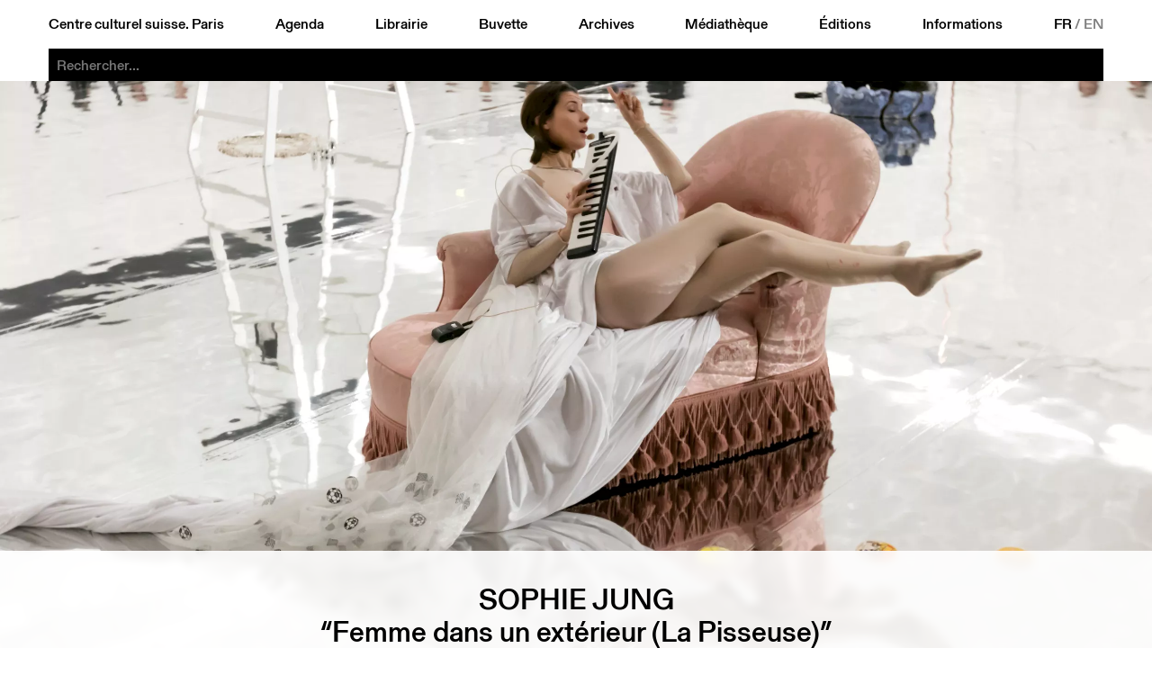

--- FILE ---
content_type: text/html; charset=utf-8
request_url: https://ccsparis.com/evenements/festival-move-paris/sophie-jung/
body_size: 7870
content:
<!DOCTYPE html>
<html lang="fr-Fr" id="html">
	<head id="head">
		<!-- https://eprc.studio -->
		<meta charset="UTF-8">
		<meta http-equiv="X-UA-Compatible" content="IE=edge">
		<meta name="viewport" content="width=device-width, initial-scale=1">
		<style id="styles"></style>
	
		
	<title>Sophie Jung | Centre culturel suisse. Paris</title>
	<meta name="title" content="Sophie Jung | Centre culturel suisse. Paris">
	<meta name="description" content="Dans ses performances, souvent présentées au sein de ses expositions ou avec des éléments sculpturaux, Sophie Jung explore principalement le langage. Elle joue avec des identités changeantes, des « moi polyvocaux ». Pour Move, elle présente une nouvelle performance…">
	<link rel="canonical" href="https://ccsparis.com/evenements/festival-move-paris/sophie-jung/">
	
	<meta property="og:type" content="website">
	<meta property="og:url" content="https://ccsparis.com/evenements/festival-move-paris/sophie-jung/">
	<meta property="og:title" content="Sophie Jung | Centre culturel suisse. Paris">
	<meta property="og:description" content="Dans ses performances, souvent présentées au sein de ses expositions ou avec des éléments sculpturaux, Sophie Jung explore principalement le langage. Elle joue avec des identités changeantes, des « moi polyvocaux ». Pour Move, elle présente une nouvelle performance…">
	<meta property="og:image" content="https://media.ccsparis.com/83803/image_7__sophie_jung.jpg">
	<meta property="og:image:width" content="2500">
	<meta property="og:image:height" content="1667">
	
	<meta name="twitter:card" content="summary_large_image">
	
	
	<link rel="apple-touch-icon" sizes="180x180" href="/site/templates/assets/favicon/apple-touch-icon.png">
	<link rel="icon" type="image/png" sizes="32x32" href="/site/templates/assets/favicon/favicon-32x32.png">
	<link rel="icon" type="image/png" sizes="16x16" href="/site/templates/assets/favicon/favicon-16x16.png">
	<link rel="manifest" href="/site/templates/assets/favicon/site.webmanifest">
<link rel="stylesheet" type="text/css" href="/site/templates/styles/fonts.css?v=1757497896" ><link rel="stylesheet" type="text/css" href="/site/templates/styles/main.css?v=1768570393" ><link rel="stylesheet" type="text/css" href="/site/templates/styles/content.css?v=1760009798" ><link rel="stylesheet" type="text/css" href="/site/templates/styles/event.css?v=1768488777" ><link rel="stylesheet" type="text/css" href="/site/templates/styles/festival.css?v=1764752399" ><link rel="stylesheet" type="text/css" href="/site/templates/styles/search.css?v=1759482308" ></head>
	<body id="body" style="--accent:rgb(231, 230, 21);--accent-text:black;--now:rgb(0, 255, 0);--now-text:black;">
		<noscript><style>img.lazyload{opacity:1;filter:none;}</style></noscript>
		<header id="menu" class="header" id="header">
			<a href="#menu" class="header_open">Menu</a>
			<a href="#" class="header_close">Close</a>
			<div class="header_part">
				<a href="/">Centre culturel suisse. Paris</a>
				<a href="/evenements/" id="nav-events">Agenda</a>
				<a href="/librairie/" id="nav-library">Librairie</a>
				<a href="/buvette/" id="nav-refreshment">Buvette</a>
				<a href="/evenements/archives" id="nav-archives">Archives</a>
				<a href="/mediatheque/" id="nav-media">Médiathèque</a>
				<a href="/editions/" id="nav-publications">Éditions</a>
				<a href="/informations/" id="nav-about">Informations</a>
				<div class="languages">
					<a href='/evenements/festival-move-paris/sophie-jung/' class='language language--selected'>FR</a>&thinsp;/&thinsp;<a href='/en/events/festival-move-paris/sophie-jung/' class='language'>EN</a>				</div>
			</div>
		
	<div class="search" id="search-bar">
		<form action="/recherche/" method="get" class="search_form" autocomplete="off" autocapitalize="off" id="search-form">
			<input type="submit" value="Rechercher" />
			<input type="search" name="q" class="search_input" placeholder="Rechercher..." autocomplete="off" autocapitalize="off" spellcheck="false" autocorrect="off">
			<div class="search_suggestions">
				<div class="search_results lister--list"></div>
				<a href='/categories/exposition/' class='category category--search button' onmouseleave='this.classList.remove('button--hover');'>Exposition</a><div class='subcategories subcategories--search' onmouseenter='this.previousElementSibling.classList.add('button--hover');' onmouseleave='this.previousElementSibling.classList.remove('button--hover');'><a href='/categories/exposition/architecture/' class='button'>Architecture</a><a href='/categories/exposition/arts-visuels/' class='button'>Arts visuels</a><a href='/categories/exposition/atelier/' class='button'>Atelier</a><a href='/categories/exposition/debat/' class='button'>Débat</a><a href='/categories/exposition/design/' class='button'>Design</a><a href='/categories/exposition/discussion/' class='button'>Discussion</a><a href='/categories/exposition/graphisme/' class='button'>Graphisme</a><a href='/categories/exposition/lecture/' class='button'>Lecture</a><a href='/categories/exposition/performance/' class='button'>Performance</a><a href='/categories/exposition/photographie/' class='button'>Photographie</a><a href='/categories/exposition/projection/' class='button'>Projection</a><a href='/categories/exposition/rencontre/' class='button'>Rencontre</a></div><a href='/categories/projection/' class='category category--search button' onmouseleave='this.classList.remove('button--hover');'>Projection</a><div class='subcategories subcategories--search' onmouseenter='this.previousElementSibling.classList.add('button--hover');' onmouseleave='this.previousElementSibling.classList.remove('button--hover');'><a href='/categories/projection/arts-visuels/' class='button'>Arts visuels</a><a href='/categories/projection/cinema-documentaire/' class='button'>Documentaire</a><a href='/categories/projection/cirque/' class='button'>Cirque</a><a href='/categories/projection/debat/' class='button'>Débat</a><a href='/categories/projection/rencontre/' class='button'>Rencontre</a><a href='/categories/projection/table-ronde/' class='button'>Table ronde</a></div><a href='/categories/scene/' class='category category--search button' onmouseleave='this.classList.remove('button--hover');'>Scène</a><div class='subcategories subcategories--search' onmouseenter='this.previousElementSibling.classList.add('button--hover');' onmouseleave='this.previousElementSibling.classList.remove('button--hover');'><a href='/categories/scene/arts-visuels/' class='button'>Arts visuels</a><a href='/categories/scene/cirque/' class='button'>Cirque</a><a href='/categories/scene/concert/' class='button'>Concert</a><a href='/categories/scene/danse/' class='button'>Danse</a><a href='/categories/scene/debat/' class='button'>Débat</a><a href='/categories/scene/discussion/' class='button'>Discussion</a><a href='/categories/scene/jazz/' class='button'>Jazz</a><a href='/categories/scene/lecture/' class='button'>Lecture</a><a href='/categories/scene/marionnettes/' class='button'>Marionnettes</a><a href='/categories/scene/musique/' class='button'>Musique</a><a href='/categories/scene/performance/' class='button'>Performance</a><a href='/categories/scene/rencontre/' class='button'>Rencontre</a><a href='/categories/scene/spectacle/' class='button'>Spectacle</a><a href='/categories/scene/theatre/' class='button'>Théâtre</a></div><a href='/categories/parole/' class='category category--search button' onmouseleave='this.classList.remove('button--hover');'>Parole</a><div class='subcategories subcategories--search' onmouseenter='this.previousElementSibling.classList.add('button--hover');' onmouseleave='this.previousElementSibling.classList.remove('button--hover');'><a href='/categories/parole/architecture/' class='button'>Architecture</a><a href='/categories/parole/arts-visuels/' class='button'>Arts visuels</a><a href='/categories/parole/atelier/' class='button'>Atelier</a><a href='/categories/parole/conference/' class='button'>Conférence</a><a href='/categories/parole/debat/' class='button'>Débat</a><a href='/categories/parole/design/' class='button'>Design</a><a href='/categories/parole/graphisme/' class='button'>Graphisme</a><a href='/categories/parole/lecture/' class='button'>Lecture</a><a href='/categories/parole/litterature/' class='button'>Littérature</a><a href='/categories/parole/rencontre/' class='button'>Rencontre</a><a href='/categories/parole/table-ronde/' class='button'>Table ronde</a></div><a href='/evenements/festival' class='category category--search category--gap button'>Festival</a><a href='/evenements/librairie' class='category category--search category--gap button'>À la librairie</a><a href='/evenements/hors-les-murs' class='category category--search category--gap button' onmouseleave='this.classList.remove('button--hover');'>Hors les murs</a><div class='subcategories subcategories--search' onmouseenter='this.previousElementSibling.classList.add('button--hover');' onmouseleave='this.previousElementSibling.classList.remove('button--hover');'><a href='/evenements/aix-en-provence' class='button'>Aix-en-Provence</a><a href='/evenements/aurillac' class='button'>Aurillac</a><a href='/evenements/bordeaux' class='button'>Bordeaux</a><a href='/evenements/dunkerque' class='button'>Dunkerque</a><a href='/evenements/guadeloupe' class='button'>Guadeloupe</a><a href='/evenements/lille' class='button'>Lille</a><a href='/evenements/lyon' class='button'>Lyon</a><a href='/evenements/marseille' class='button'>Marseille</a><a href='/evenements/metz' class='button'>Metz</a><a href='/evenements/montpellier' class='button'>Montpellier</a><a href='/evenements/orleans' class='button'>Orleans</a><a href='/evenements/paris' class='button'>Paris</a><a href='/evenements/rennes' class='button'>Rennes</a><a href='/evenements/sarrebruck' class='button'>Sarrebruck</a><a href='/evenements/thionville' class='button'>Thionville</a><a href='/evenements/toulon' class='button'>Toulon</a><a href='/evenements/toulouse' class='button'>Toulouse</a><a href='/evenements/versailles' class='button'>Versailles</a></div><a href='/evenements/on-tour' class='category category--search category--gap button''>CCS On Tour</a>			</div>
		</form>
	</div>
</header>
		<main id="main">
	<div class="event event--full">
					<div class="event_image"><picture>
	<source data-srcset="https://media.ccsparis.com/83803/image_7__sophie_jung.1250x0.webp 1250w, https://media.ccsparis.com/83803/image_7__sophie_jung.webp 2x" type="image/webp">
	<source data-srcset="https://media.ccsparis.com/83803/image_7__sophie_jung.1250x0.jpg 1250w, https://media.ccsparis.com/83803/image_7__sophie_jung.jpg 2x" type="image/jpeg">
	<img
		class="lazyload landscape"
		src="https://media.ccsparis.com/83803/image_7__sophie_jung.300x0.jpg"
		srcset="https://media.ccsparis.com/83803/image_7__sophie_jung.600x0.jpg 2x"
		width="2500"
		height="1667"
		alt="Sophie Jung, The Bigger Sleep, 2019, Photo de Julian Salinas. Courtesy l’artiste et Kunstmuseum Gegenwart, Bâle"
			/>
</picture></div>
				<div class="content">
			<div class="content_title">
				<h1>Sophie Jung</h1>
			</div>
							<div class="content_subtitle">
					<h2>“Femme dans un extérieur (La Pisseuse)”</h2>
				</div>
										<div class="content_left">
					<div class="content_left-top">
						<div class="content_details content_details--no-border">
							<div class='categories categories--event'><a href='/evenements/paris' class='category button'>Paris</a><a href='/categories/scene/' class='category button'>Scène</a><a href='/categories/scene/arts-visuels/' class='subcategory button'>Arts visuels</a><a href='/categories/scene/performance/' class='subcategory button'>Performance</a></div><div class='event_dates'><div class='event_date'>sam&nbsp;01&thinsp;&rarr;&#8239;dim&nbsp;02 juil 2023 <span>17:00</span></div><div title='' class='event_date event_date--past'>sam&nbsp;01 juil 2023 <span>17:00</span></div><div title='' class='event_date event_date--past'>dim&nbsp;02 juil 2023 <span>17:00</span></div></div><div class='content_detail'>&searr;<br><a href='#festival'>Le CCS au Festival Move 2023</a></div><div class='content_detail'>Centre Pompidou<br><p>Place Georges-Pompidou,<br />
75004 Paris</p></div><div class='content_detail'><p>Musée, niveau 5</p></div>						</div>
					</div>
					<div class="content_left-bottom"><a class='event_prev' href='/evenements/festival-move-paris/dorota-gaweda-egl-kulbokait-1/'>Dorota Gawęda &amp; Eglė Kulbokaitė  Justyna Chaberek et Oskar Pawełko</a><a class='event_next' href='/evenements/festival-move-paris/lara-damaso-1/'>Lara Dâmaso avec Ludwig Abraham</a></div>
				</div>
						<div class="content_center"><div class='content_summary'><p>Dans ses performances, souvent présentées au sein de ses expositions ou avec des éléments sculpturaux, Sophie Jung explore principalement le langage. Elle joue avec des identités changeantes, des « moi polyvocaux ». Pour Move, elle présente une nouvelle performance, dans les collections du Musée national d’art moderne, au 5e étage du bâtiment. Face aux œuvres de la collection et notamment les œuvres produites par des artistes femmes, l’artiste se livre à une performance musicale au moyen de l’enregistrement de sa propre voix qui, mise en écho se transforme en une chorale d’un chœur féministe à voix unique, irrévérencieux et malicieux.</p></div><figure class='image'><picture>
	<source data-srcset="https://media.ccsparis.com/83803/image_7__sophie_jung.1250x0.webp 1250w, https://media.ccsparis.com/83803/image_7__sophie_jung.webp 2x" type="image/webp">
	<source data-srcset="https://media.ccsparis.com/83803/image_7__sophie_jung.1250x0.jpg 1250w, https://media.ccsparis.com/83803/image_7__sophie_jung.jpg 2x" type="image/jpeg">
	<img
		class="lazyload landscape"
		src="https://media.ccsparis.com/83803/image_7__sophie_jung.300x0.jpg"
		srcset="https://media.ccsparis.com/83803/image_7__sophie_jung.600x0.jpg 2x"
		width="2500"
		height="1667"
		alt="Sophie Jung, The Bigger Sleep, 2019, Photo de Julian Salinas. Courtesy l’artiste et Kunstmuseum Gegenwart, Bâle"
			/>
</picture><figcaption class='image_description'><p>Sophie Jung, The Bigger Sleep, 2019, Photo de Julian Salinas. Courtesy l’artiste et Kunstmuseum Gegenwart, Bâle</p> — © Centre culturel suisse. Paris</figcaption></figure><details class='accordion'><summary>éléments biographiques</summary><p>Sophie Jung (née en 1982, vit et travaille à Bâle et à Londres), elle travaille à travers le texte, la sculpture et la performance. En 2015, Sophie Jung a remporté une bourse de 6 mois à l’ISCP à New York. En 2016 et en 2019, elle a remporté le Swiss Art Award et en 2018, elle a été récipiendaire du Manor Kunstpreis. Elle est chargée de cours à l’Akademie der Bildenden Künste, Karlsruhe et mentor externe à l’Institut pour l’art, le genre et la nature à Bâle. Elle a siégé au jury du Swiss Performance Award de 2017 à 2019 et siège actuellement au conseil d’administration de la Kunsthalle Basel.</p></details><div class='logos_title'>Partenaires</div><div class='logos'><div class='logo'><img src='https://media.ccsparis.com/90483/prh_cd_rgb_black_fr_logo.png'></div><div class='logo'><img src='https://media.ccsparis.com/90483/cp_logo_typo.svg' style='max-width:88%'></div></div></div>
							<div class="content_right">
					<div class="content_right-top"><div class='event_dates'><div class='event_date'>sam&nbsp;01&thinsp;&rarr;&#8239;dim&nbsp;02 juil 2023 <span>17:00</span></div><div title='' class='event_date event_date--past'>sam&nbsp;01 juil 2023 <span>17:00</span></div><div title='' class='event_date event_date--past'>dim&nbsp;02 juil 2023 <span>17:00</span></div></div></div>
					<div class="content_right-bottom"><a class='event_prev' href='/evenements/festival-move-paris/dorota-gaweda-egl-kulbokait-1/'>Dorota Gawęda &amp; Eglė Kulbokaitė  Justyna Chaberek et Oskar Pawełko</a><a class='event_next' href='/evenements/festival-move-paris/lara-damaso-1/'>Lara Dâmaso avec Ludwig Abraham</a></div>
				</div>
					</div>
	</div>

	<div id='festival' class='festival'>
		<div class="content">
			<div class="content_title">
				<div class="festival_dates">15 juin&thinsp;&rarr;&#8239;02 juil 2023</div>
				<h1>Le CCS au Festival Move 2023</h1>
			</div>
							<div class="content_subtitle">
					<h2>Corps indisciplinés / Merveilleux démons</h2>
				</div>
										<div class="content_full">
					<div class="content_summary"><p>Le CCS et Pro Helvetia s’associent au Centre Pompidou pour soutenir la 7e édition du festival Move consacrée à la création féminine suisse. </p>

<p>Cette année Move explore le thème du corps indiscipliné et de sa mise en scène. Provoquant le désir ou jouant d’ambiguïtés, le corps sexuel ou sensuel vient questionner le rapport souvent trop policé aux institutions, aux règles établies ou aux normes culturelles. Il rejette ce qui pourrait être entendu comme une forme de domestication imposée par la vie en société. Consacré en majorité à la création féminine, le festival évoque comme point d’entrée la figure de « l’hystérique » au 19e siècle, qualifiée de « merveilleux démon » par l’auteure Hélène Cixous. Cette figure apparait comme une force de résistance, soulignant la puissance de la création et révélant<br />
le rejet des catégorisations, la perte de contrôle et l’imprévisible comme états potentiels à explorer.</p>

<p>Au programme Alexandra Bachzetsis (exposition), Lara Dâmaso (exposition et performance), Dorota Gawęda &amp; Eglė Kulbokaitė (exposition et performance), Natasza Gerlach (performance) et Sophie Jung (performance).</p></div>
				</div>
						<div class="festival_events"></div>
							<div class="festival_events">
					<details class="accordion" open>
						<summary>Évènements passés</summary>
						<div class='festival_date'><div class='festival_day'>jeu&nbsp;15.06</div><div class='festival_event festival_event--time'><div class='festival_time'>19:00</div><div class="event">
	<a class="event_link" href="/evenements/festival-move-paris/lara-damaso-1/"></a>
			<div class="event_illustration">
			<div class="event_image">
				<picture>
			<source data-srcset="https://media.ccsparis.com/83809/image_4__lara_damaso.1600x0.webp 1600w, https://media.ccsparis.com/83809/image_4__lara_damaso.webp 2x" type="image/webp">
			<source data-srcset="https://media.ccsparis.com/83809/image_4__lara_damaso.1600x0.png 1600w, https://media.ccsparis.com/83809/image_4__lara_damaso.png 2x" type="image/png">
		<img
		class="lazyload landscape"
		src="https://media.ccsparis.com/83809/image_4__lara_damaso.300x0.png"
		srcset="https://media.ccsparis.com/83809/image_4__lara_damaso.600x0.png 2x"
		width="300"
		height="214"
		alt="<p>Lara Dâmaso, her harsh, high and deep voice: a polyphony 2021, Performance, +/- 30 minutes, micro-casque, ableton live, enceinte 4 canaux Espace Amaretto, festival Les Urbaines, Lausanne, Suisse (2021), Documentation : Gaia Lamarre</p>"
		/>
</picture>			</div>
			<div class="categories categories--event"><a href="/categories/scene/"class="category button button--transparent">Scène</a><div class="subcategories"><a href="/categories/scene/performance/"class="subcategory button button--transparent">Performance</a><a href="/categories/scene/arts-visuels/"class="subcategory button button--transparent">Arts visuels</a></div></div><a href="/evenements/festival-move-paris/"class="event_place button button--transparent">Le CCS au Festival Move 2023</a>			<div class="event_excerpt" data-more="Lire plus">Pour cette nouvelle création, l’artiste collabore avec le musicien, compositeur et performeur Ludwig Abraham afin de présenter une pièce combinant chorégraphie, voix, respiration, composition musicale et guitare électronique live. Performant au cœur de son installation de rideaux suspendus…</div>
		</div>
		<div class="event_informations">
			<div class="event_title">
				<a href="/evenements/festival-move-paris/"class="event_place button">Le CCS au Festival Move 2023</a>				<span>Lara Dâmaso avec Ludwig Abraham</span>
			</div>
			<div class="event_subtitle"><span>Gravity and Grace</span></div>
			<a href="/evenements/paris" class="event_place button">Paris</a><div class="event_address">Centre Pompidou</div>			<a href="/categories/scene/" class="category button">Sc&egrave;ne</a>
			<div class="event_date">15 juin</div>
			<div class="event_year">2023</div>
		</div>
	</div></div></div><div class='festival_date'><div class='festival_day'>jeu&nbsp;15.06&thinsp;&rarr;&#8239;dim&nbsp;02.07</div><div class='festival_event festival_event--time'><div class='festival_time'>11:00-21:00</div><div class="event">
	<a class="event_link" href="/evenements/festival-move-paris/alexandra-bachzetsis/"></a>
			<div class="event_illustration">
			<div class="event_image">
				<picture>
			<source data-srcset="https://media.ccsparis.com/83741/image-2_-alexandra-bachzetsis.1600x0.webp 1600w, https://media.ccsparis.com/83741/image-2_-alexandra-bachzetsis.webp 2x" type="image/webp">
			<source data-srcset="https://media.ccsparis.com/83741/image-2_-alexandra-bachzetsis.1600x0.jpeg 1600w, https://media.ccsparis.com/83741/image-2_-alexandra-bachzetsis.jpeg 2x" type="image/jpeg">
		<img
		class="lazyload landscape"
		src="https://media.ccsparis.com/83741/image-2_-alexandra-bachzetsis.300x0.jpeg"
		srcset="https://media.ccsparis.com/83741/image-2_-alexandra-bachzetsis.600x0.jpeg 2x"
		width="300"
		height="200"
		alt="<p>© Kunsthaus Zürich, Franca Candrian</p>"
		/>
</picture>			</div>
			<div class="categories categories--event"><a href="/categories/exposition/"class="category button button--transparent">Exposition</a><div class="subcategories"><a href="/categories/exposition/arts-visuels/"class="subcategory button button--transparent">Arts visuels</a></div></div><a href="/evenements/festival-move-paris/"class="event_place button button--transparent">Le CCS au Festival Move 2023</a>			<div class="event_excerpt" data-more="Lire plus"><em>2020: Obscene</em> a été conçue pendant l’épidémie de Covid en 2020 et la période de questionnement qu’elle a suscitée. Cette œuvre se décline comme une pièce pour le plateau de théâtre et comme une installation. Le corps…</div>
		</div>
		<div class="event_informations">
			<div class="event_title">
				<a href="/evenements/festival-move-paris/"class="event_place button">Le CCS au Festival Move 2023</a>				<span>Alexandra Bachzetsis</span>
			</div>
			<div class="event_subtitle"><span>2020: Obscene</span></div>
			<a href="/evenements/paris" class="event_place button">Paris</a><div class="event_address">Centre Pompidou</div>			<a href="/categories/exposition/" class="category button">Exposition</a>
			<div class="event_date">15 juin&thinsp;–&thinsp;02 juil</div>
			<div class="event_year">2023</div>
		</div>
	</div></div><div class='festival_event festival_event--time'><div class='festival_time'>11:00-21:00</div><div class="event">
	<a class="event_link" href="/evenements/festival-move-paris/dorota-gaweda-egl-kulbokait/"></a>
			<div class="event_illustration">
			<div class="event_image">
				<picture>
			<source data-srcset="https://media.ccsparis.com/83761/image_3__dorota_gaweda_egle_kulbokaite.1600x0.webp 1600w, https://media.ccsparis.com/83761/image_3__dorota_gaweda_egle_kulbokaite.webp 2x" type="image/webp">
			<source data-srcset="https://media.ccsparis.com/83761/image_3__dorota_gaweda_egle_kulbokaite.1600x0.jpg 1600w, https://media.ccsparis.com/83761/image_3__dorota_gaweda_egle_kulbokaite.jpg 2x" type="image/jpeg">
		<img
		class="lazyload landscape"
		src="https://media.ccsparis.com/83761/image_3__dorota_gaweda_egle_kulbokaite.300x0.jpg"
		srcset="https://media.ccsparis.com/83761/image_3__dorota_gaweda_egle_kulbokaite.600x0.jpg 2x"
		width="300"
		height="200"
		alt="<p>Dorota Gawęda et Eglė Kulbokaitė, Leave No Trace (Athens) I-VIII, 2022, à Protozone 8 : Queer Trust, SHEDHALLE, Zurich. Photo courtesy SHEDHALLE et les artistes</p>"
		/>
</picture>			</div>
			<div class="categories categories--event"><a href="/categories/exposition/"class="category button button--transparent">Exposition</a><div class="subcategories"></div></div><a href="/evenements/festival-move-paris/"class="event_place button button--transparent">Le CCS au Festival Move 2023</a>			<div class="event_excerpt" data-more="Lire plus">Le travail de Dorota Gawęda &amp; Eglė Kulbokaitė est influencé par la théorie et la fiction féministe, les films d’horreur, et le folklore d’Europe de l’est…</div>
		</div>
		<div class="event_informations">
			<div class="event_title">
				<a href="/evenements/festival-move-paris/"class="event_place button">Le CCS au Festival Move 2023</a>				<span>Dorota Gawęda &amp; Eglė Kulbokaitė</span>
			</div>
			<div class="event_subtitle"><span>SULK</span></div>
			<a href="/evenements/paris" class="event_place button">Paris</a><div class="event_address">Centre Pompidou</div>			<a href="/categories/exposition/" class="category button">Exposition</a>
			<div class="event_date">15 juin&thinsp;–&thinsp;02 juil</div>
			<div class="event_year">2023</div>
		</div>
	</div></div><div class='festival_event festival_event--time'><div class='festival_time'>11:00-21:00</div><div class="event">
	<a class="event_link" href="/evenements/festival-move-paris/lara-damaso/"></a>
			<div class="event_illustration">
			<div class="event_image">
				<picture>
			<source data-srcset="https://media.ccsparis.com/83747/image-1_-lara-damaso.1600x0.webp 1600w, https://media.ccsparis.com/83747/image-1_-lara-damaso.webp 2x" type="image/webp">
			<source data-srcset="https://media.ccsparis.com/83747/image-1_-lara-damaso.1600x0.jpg 1600w, https://media.ccsparis.com/83747/image-1_-lara-damaso.jpg 2x" type="image/jpeg">
		<img
		class="lazyload landscape"
		src="https://media.ccsparis.com/83747/image-1_-lara-damaso.300x0.jpg"
		srcset="https://media.ccsparis.com/83747/image-1_-lara-damaso.600x0.jpg 2x"
		width="300"
		height="200"
		alt="<p>Lara Dâmaso, Echo Chambers 2022, Installation multimedia : rideaux, installation sonore à 3 canaux, performances, soie, dentelle, rubans de satin, En collaboration avec Blanca Bianchi, Installation sonore à 3 canaux : Durées variées, boucle, ECHOES, exposition solo, Couronne, Bienne, Suisse, Documentation : Guadalupe Ruiz</p>"
		/>
</picture>			</div>
			<div class="categories categories--event"><a href="/categories/exposition/"class="category button button--transparent">Exposition</a><div class="subcategories"><a href="/categories/exposition/arts-visuels/"class="subcategory button button--transparent">Arts visuels</a></div></div><a href="/evenements/festival-move-paris/"class="event_place button button--transparent">Le CCS au Festival Move 2023</a>			<div class="event_excerpt" data-more="Lire plus">Le corps est l’élément essentiel du travail de Lara Dâmaso. L’artiste explore le potentiel politique, thérapeutique et expressif de la voix, les mouvements du corps et la respiration étant étroitement liés à l’expressivité et la puissance vocale.</div>
		</div>
		<div class="event_informations">
			<div class="event_title">
				<a href="/evenements/festival-move-paris/"class="event_place button">Le CCS au Festival Move 2023</a>				<span>Lara Dâmaso</span>
			</div>
			<div class="event_subtitle"><span>Gravity and Grace</span></div>
			<a href="/evenements/paris" class="event_place button">Paris</a><div class="event_address">Centre Pompidou</div>			<a href="/categories/exposition/" class="category button">Exposition</a>
			<div class="event_date">15 juin&thinsp;–&thinsp;02 juil</div>
			<div class="event_year">2023</div>
		</div>
	</div></div></div><div class='festival_date'><div class='festival_day'>ven&nbsp;16.06</div><div class='festival_event festival_event--time'><div class='festival_time'>18:00</div><div class="event">
	<a class="event_link" href="/evenements/festival-move-paris/lara-damaso-1/"></a>
			<div class="event_illustration">
			<div class="event_image">
				<picture>
			<source data-srcset="https://media.ccsparis.com/83809/image_4__lara_damaso.1600x0.webp 1600w, https://media.ccsparis.com/83809/image_4__lara_damaso.webp 2x" type="image/webp">
			<source data-srcset="https://media.ccsparis.com/83809/image_4__lara_damaso.1600x0.png 1600w, https://media.ccsparis.com/83809/image_4__lara_damaso.png 2x" type="image/png">
		<img
		class="lazyload landscape"
		src="https://media.ccsparis.com/83809/image_4__lara_damaso.300x0.png"
		srcset="https://media.ccsparis.com/83809/image_4__lara_damaso.600x0.png 2x"
		width="300"
		height="214"
		alt="<p>Lara Dâmaso, her harsh, high and deep voice: a polyphony 2021, Performance, +/- 30 minutes, micro-casque, ableton live, enceinte 4 canaux Espace Amaretto, festival Les Urbaines, Lausanne, Suisse (2021), Documentation : Gaia Lamarre</p>"
		/>
</picture>			</div>
			<div class="categories categories--event"><a href="/categories/scene/"class="category button button--transparent">Scène</a><div class="subcategories"><a href="/categories/scene/performance/"class="subcategory button button--transparent">Performance</a><a href="/categories/scene/arts-visuels/"class="subcategory button button--transparent">Arts visuels</a></div></div><a href="/evenements/festival-move-paris/"class="event_place button button--transparent">Le CCS au Festival Move 2023</a>			<div class="event_excerpt" data-more="Lire plus">Pour cette nouvelle création, l’artiste collabore avec le musicien, compositeur et performeur Ludwig Abraham afin de présenter une pièce combinant chorégraphie, voix, respiration, composition musicale et guitare électronique live. Performant au cœur de son installation de rideaux suspendus…</div>
		</div>
		<div class="event_informations">
			<div class="event_title">
				<a href="/evenements/festival-move-paris/"class="event_place button">Le CCS au Festival Move 2023</a>				<span>Lara Dâmaso avec Ludwig Abraham</span>
			</div>
			<div class="event_subtitle"><span>Gravity and Grace</span></div>
			<a href="/evenements/paris" class="event_place button">Paris</a><div class="event_address">Centre Pompidou</div>			<a href="/categories/scene/" class="category button">Sc&egrave;ne</a>
			<div class="event_date">15 juin</div>
			<div class="event_year">2023</div>
		</div>
	</div></div></div><div class='festival_date'><div class='festival_day'>sam&nbsp;17.06</div><div class='festival_event festival_event--time'><div class='festival_time'>16:00</div><div class="event">
	<a class="event_link" href="/evenements/festival-move-paris/lara-damaso-1/"></a>
			<div class="event_illustration">
			<div class="event_image">
				<picture>
			<source data-srcset="https://media.ccsparis.com/83809/image_4__lara_damaso.1600x0.webp 1600w, https://media.ccsparis.com/83809/image_4__lara_damaso.webp 2x" type="image/webp">
			<source data-srcset="https://media.ccsparis.com/83809/image_4__lara_damaso.1600x0.png 1600w, https://media.ccsparis.com/83809/image_4__lara_damaso.png 2x" type="image/png">
		<img
		class="lazyload landscape"
		src="https://media.ccsparis.com/83809/image_4__lara_damaso.300x0.png"
		srcset="https://media.ccsparis.com/83809/image_4__lara_damaso.600x0.png 2x"
		width="300"
		height="214"
		alt="<p>Lara Dâmaso, her harsh, high and deep voice: a polyphony 2021, Performance, +/- 30 minutes, micro-casque, ableton live, enceinte 4 canaux Espace Amaretto, festival Les Urbaines, Lausanne, Suisse (2021), Documentation : Gaia Lamarre</p>"
		/>
</picture>			</div>
			<div class="categories categories--event"><a href="/categories/scene/"class="category button button--transparent">Scène</a><div class="subcategories"><a href="/categories/scene/performance/"class="subcategory button button--transparent">Performance</a><a href="/categories/scene/arts-visuels/"class="subcategory button button--transparent">Arts visuels</a></div></div><a href="/evenements/festival-move-paris/"class="event_place button button--transparent">Le CCS au Festival Move 2023</a>			<div class="event_excerpt" data-more="Lire plus">Pour cette nouvelle création, l’artiste collabore avec le musicien, compositeur et performeur Ludwig Abraham afin de présenter une pièce combinant chorégraphie, voix, respiration, composition musicale et guitare électronique live. Performant au cœur de son installation de rideaux suspendus…</div>
		</div>
		<div class="event_informations">
			<div class="event_title">
				<a href="/evenements/festival-move-paris/"class="event_place button">Le CCS au Festival Move 2023</a>				<span>Lara Dâmaso avec Ludwig Abraham</span>
			</div>
			<div class="event_subtitle"><span>Gravity and Grace</span></div>
			<a href="/evenements/paris" class="event_place button">Paris</a><div class="event_address">Centre Pompidou</div>			<a href="/categories/scene/" class="category button">Sc&egrave;ne</a>
			<div class="event_date">15 juin</div>
			<div class="event_year">2023</div>
		</div>
	</div></div><div class='festival_event festival_event--time'><div class='festival_time'>17:00</div><div class="event">
	<a class="event_link" href="/evenements/festival-move-paris/natasza-gerlach/"></a>
			<div class="event_illustration">
			<div class="event_image">
				<picture>
			<source data-srcset="https://media.ccsparis.com/83770/out_6_-_eventfully_tender_-_natasza_gerlach_c_nicolas_brodard.1000x0.webp 1000w, https://media.ccsparis.com/83770/out_6_-_eventfully_tender_-_natasza_gerlach_c_nicolas_brodard.webp 2x" type="image/webp">
			<source data-srcset="https://media.ccsparis.com/83770/out_6_-_eventfully_tender_-_natasza_gerlach_c_nicolas_brodard.1000x0.jpg 1000w, https://media.ccsparis.com/83770/out_6_-_eventfully_tender_-_natasza_gerlach_c_nicolas_brodard.jpg 2x" type="image/jpeg">
		<img
		class="lazyload landscape"
		src="https://media.ccsparis.com/83770/out_6_-_eventfully_tender_-_natasza_gerlach_c_nicolas_brodard.300x0.jpg"
		srcset="https://media.ccsparis.com/83770/out_6_-_eventfully_tender_-_natasza_gerlach_c_nicolas_brodard.600x0.jpg 2x"
		width="300"
		height="200"
		alt="<p>Natasza Gerlach, <em>Eventfully tender</em>, MA-Théâtre, Lausanne © Nicolas Brodard</p>"
		/>
</picture>			</div>
			<div class="categories categories--event"><a href="/categories/scene/"class="category button button--transparent">Scène</a><div class="subcategories"><a href="/categories/scene/performance/"class="subcategory button button--transparent">Performance</a><a href="/categories/scene/arts-visuels/"class="subcategory button button--transparent">Arts visuels</a></div></div><a href="/evenements/festival-move-paris/"class="event_place button button--transparent">Le CCS au Festival Move 2023</a>			<div class="event_excerpt" data-more="Lire plus">Eventfully Tender peut être perçu comme laboratoire utopique. La pièce teste nos corps et nos sens dans un dispositif immersif, sensuel et sensoriel. Chaque mouvement, chaque regard devient le lieu de négociations permanentes entre soi et les autres. Elle interroge comment, au-delà du langage…</div>
		</div>
		<div class="event_informations">
			<div class="event_title">
				<a href="/evenements/festival-move-paris/"class="event_place button">Le CCS au Festival Move 2023</a>				<span>Natasza Gerlach</span>
			</div>
			<div class="event_subtitle"><span>Eventfully Tender</span></div>
			<a href="/evenements/paris" class="event_place button">Paris</a><div class="event_address">Centre Pompidou</div>			<a href="/categories/scene/" class="category button">Sc&egrave;ne</a>
			<div class="event_date">17&thinsp;–&thinsp;18 juin</div>
			<div class="event_year">2023</div>
		</div>
	</div></div></div><div class='festival_date'><div class='festival_day'>dim&nbsp;18.06</div><div class='festival_event festival_event--time'><div class='festival_time'>17:00</div><div class="event">
	<a class="event_link" href="/evenements/festival-move-paris/natasza-gerlach/"></a>
			<div class="event_illustration">
			<div class="event_image">
				<picture>
			<source data-srcset="https://media.ccsparis.com/83770/out_6_-_eventfully_tender_-_natasza_gerlach_c_nicolas_brodard.1000x0.webp 1000w, https://media.ccsparis.com/83770/out_6_-_eventfully_tender_-_natasza_gerlach_c_nicolas_brodard.webp 2x" type="image/webp">
			<source data-srcset="https://media.ccsparis.com/83770/out_6_-_eventfully_tender_-_natasza_gerlach_c_nicolas_brodard.1000x0.jpg 1000w, https://media.ccsparis.com/83770/out_6_-_eventfully_tender_-_natasza_gerlach_c_nicolas_brodard.jpg 2x" type="image/jpeg">
		<img
		class="lazyload landscape"
		src="https://media.ccsparis.com/83770/out_6_-_eventfully_tender_-_natasza_gerlach_c_nicolas_brodard.300x0.jpg"
		srcset="https://media.ccsparis.com/83770/out_6_-_eventfully_tender_-_natasza_gerlach_c_nicolas_brodard.600x0.jpg 2x"
		width="300"
		height="200"
		alt="<p>Natasza Gerlach, <em>Eventfully tender</em>, MA-Théâtre, Lausanne © Nicolas Brodard</p>"
		/>
</picture>			</div>
			<div class="categories categories--event"><a href="/categories/scene/"class="category button button--transparent">Scène</a><div class="subcategories"><a href="/categories/scene/performance/"class="subcategory button button--transparent">Performance</a><a href="/categories/scene/arts-visuels/"class="subcategory button button--transparent">Arts visuels</a></div></div><a href="/evenements/festival-move-paris/"class="event_place button button--transparent">Le CCS au Festival Move 2023</a>			<div class="event_excerpt" data-more="Lire plus">Eventfully Tender peut être perçu comme laboratoire utopique. La pièce teste nos corps et nos sens dans un dispositif immersif, sensuel et sensoriel. Chaque mouvement, chaque regard devient le lieu de négociations permanentes entre soi et les autres. Elle interroge comment, au-delà du langage…</div>
		</div>
		<div class="event_informations">
			<div class="event_title">
				<a href="/evenements/festival-move-paris/"class="event_place button">Le CCS au Festival Move 2023</a>				<span>Natasza Gerlach</span>
			</div>
			<div class="event_subtitle"><span>Eventfully Tender</span></div>
			<a href="/evenements/paris" class="event_place button">Paris</a><div class="event_address">Centre Pompidou</div>			<a href="/categories/scene/" class="category button">Sc&egrave;ne</a>
			<div class="event_date">17&thinsp;–&thinsp;18 juin</div>
			<div class="event_year">2023</div>
		</div>
	</div></div></div><div class='festival_date'><div class='festival_day'>sam&nbsp;24.06</div><div class='festival_event festival_event--time'><div class='festival_time'>12:00 - 18:00</div><div class="event">
	<a class="event_link" href="/evenements/festival-move-paris/dorota-gaweda-egl-kulbokait-1/"></a>
			<div class="event_illustration">
			<div class="event_image">
				<picture>
			<source data-srcset="https://media.ccsparis.com/83791/image_5__dorota_gaweda_egle_kulbokaite.1600x0.webp 1600w, https://media.ccsparis.com/83791/image_5__dorota_gaweda_egle_kulbokaite.webp 2x" type="image/webp">
			<source data-srcset="https://media.ccsparis.com/83791/image_5__dorota_gaweda_egle_kulbokaite.1600x0.jpg 1600w, https://media.ccsparis.com/83791/image_5__dorota_gaweda_egle_kulbokaite.jpg 2x" type="image/jpeg">
		<img
		class="lazyload landscape"
		src="https://media.ccsparis.com/83791/image_5__dorota_gaweda_egle_kulbokaite.300x0.jpg"
		srcset="https://media.ccsparis.com/83791/image_5__dorota_gaweda_egle_kulbokaite.600x0.jpg 2x"
		width="300"
		height="200"
		alt="<p>Dorota Gawęda and Eglė Kulbokaitė, -lalia, 2021, Swiss Performance Art Award, Lokremise, St Gallen, Switzerland. Courtesy les artistes</p>"
		/>
</picture>			</div>
			<div class="categories categories--event"><a href="/categories/scene/"class="category button button--transparent">Scène</a><div class="subcategories"><a href="/categories/scene/performance/"class="subcategory button button--transparent">Performance</a><a href="/categories/scene/arts-visuels/"class="subcategory button button--transparent">Arts visuels</a></div></div><a href="/evenements/festival-move-paris/"class="event_place button button--transparent">Le CCS au Festival Move 2023</a>			<div class="event_excerpt" data-more="Lire plus">La nouvelle performance de Dorota Gawęda &amp; Eglė Kulbokaitė s’inscrit dans le temps long d’une journée. Intitulée <em>BROOD</em>, en référence aux clichés du film d’horreur, elle se concentre sur les moments où les identités se mélangent…</div>
		</div>
		<div class="event_informations">
			<div class="event_title">
				<a href="/evenements/festival-move-paris/"class="event_place button">Le CCS au Festival Move 2023</a>				<span>Dorota Gawęda &amp; Eglė Kulbokaitė  Justyna Chaberek et Oskar Pawełko</span>
			</div>
			<div class="event_subtitle"><span>BROOD</span></div>
			<a href="/evenements/paris" class="event_place button">Paris</a><div class="event_address">Centre Pompidou</div>			<a href="/categories/scene/" class="category button">Sc&egrave;ne</a>
			<div class="event_date">24 juin</div>
			<div class="event_year">2023</div>
		</div>
	</div></div></div><div class='festival_date'><div class='festival_day'>dim&nbsp;25.06</div><div class='festival_event festival_event--time'><div class='festival_time'>16:00</div><div class="event">
	<a class="event_link" href="/evenements/festival-move-paris/alexandra-bachzetsis/"></a>
			<div class="event_illustration">
			<div class="event_image event_image--empty"></div>
			<div class='categories categories--event'><a href='/categories/exposition/'class='category button button--transparent'>Exposition</a><div class='subcategories'><a href='/categories/exposition/arts-visuels/'class='subcategory button button--transparent'>Arts visuels</a></div></div><a href='/evenements/festival-move-paris/'class='event_place button button--transparent'>Le CCS au Festival Move 2023</a>		</div>
		<div class="event_informations">
			<div class="event_title">
				<a href='/evenements/festival-move-paris/'class='event_place button'>Le CCS au Festival Move 2023</a>				<span>Alexandra Bachzetsis</span>
			</div>
			<div class="event_subtitle">Rencontre avec l’artiste</div>
			<a href='/evenements/paris' class='event_place button'>Paris</a><div class='event_address'>Centre Pompidou</div>			<a href="/categories/exposition/" class="category button">Exposition</a>
			<div class="event_date">25 juin</div>
			<div class="event_year">2023</div>
		</div>
	</div></div></div><div class='festival_date'><div class='festival_day'>sam&nbsp;01.07</div><div class='festival_event festival_event--time'><div class='festival_time'>17:00</div><div class="event">
	<a class="event_link" href="/evenements/festival-move-paris/sophie-jung/"></a>
			<div class="event_illustration">
			<div class="event_image">
				<picture>
			<source data-srcset="https://media.ccsparis.com/83803/image_7__sophie_jung.1250x0.webp 1250w, https://media.ccsparis.com/83803/image_7__sophie_jung.webp 2x" type="image/webp">
			<source data-srcset="https://media.ccsparis.com/83803/image_7__sophie_jung.1250x0.jpg 1250w, https://media.ccsparis.com/83803/image_7__sophie_jung.jpg 2x" type="image/jpeg">
		<img
		class="lazyload landscape"
		src="https://media.ccsparis.com/83803/image_7__sophie_jung.300x0.jpg"
		srcset="https://media.ccsparis.com/83803/image_7__sophie_jung.600x0.jpg 2x"
		width="300"
		height="200"
		alt="<p>Sophie Jung, The Bigger Sleep, 2019, Photo de Julian Salinas. Courtesy l’artiste et Kunstmuseum Gegenwart, Bâle</p>"
		/>
</picture>			</div>
			<div class="categories categories--event"><a href="/categories/scene/"class="category button button--transparent">Scène</a><div class="subcategories"><a href="/categories/scene/arts-visuels/"class="subcategory button button--transparent">Arts visuels</a><a href="/categories/scene/performance/"class="subcategory button button--transparent">Performance</a></div></div><a href="/evenements/festival-move-paris/"class="event_place button button--transparent">Festival Move 2023</a>			<div class="event_excerpt" data-more="Lire plus">Dans ses performances, souvent présentées au sein de ses expositions ou avec des éléments sculpturaux, Sophie Jung explore principalement le langage. Elle joue avec des identités changeantes, des « moi polyvocaux ». Pour Move, elle présente une nouvelle performance…</div>
		</div>
		<div class="event_informations">
			<div class="event_title">
				<a href="/evenements/festival-move-paris/"class="event_place button">Festival Move 2023</a>				<span>Sophie Jung</span>
			</div>
			<div class="event_subtitle"><span>&ldquo;Femme dans un ext&eacute;rieur (La Pisseuse)&rdquo;</span></div>
			<a href="/evenements/paris" class="event_place button">Paris</a><div class="event_address">Centre Pompidou</div>			<a href="/categories/scene/" class="category button">Sc&egrave;ne</a>
			<div class="event_date">01 juil</div>
			<div class="event_year">2023</div>
		</div>
	</div></div></div><div class='festival_date'><div class='festival_day'>dim&nbsp;02.07</div><div class='festival_event festival_event--time'><div class='festival_time'>17:00</div><div class="event">
	<a class="event_link" href="/evenements/festival-move-paris/sophie-jung/"></a>
			<div class="event_illustration">
			<div class="event_image">
				<picture>
			<source data-srcset="https://media.ccsparis.com/83803/image_7__sophie_jung.1250x0.webp 1250w, https://media.ccsparis.com/83803/image_7__sophie_jung.webp 2x" type="image/webp">
			<source data-srcset="https://media.ccsparis.com/83803/image_7__sophie_jung.1250x0.jpg 1250w, https://media.ccsparis.com/83803/image_7__sophie_jung.jpg 2x" type="image/jpeg">
		<img
		class="lazyload landscape"
		src="https://media.ccsparis.com/83803/image_7__sophie_jung.300x0.jpg"
		srcset="https://media.ccsparis.com/83803/image_7__sophie_jung.600x0.jpg 2x"
		width="300"
		height="200"
		alt="<p>Sophie Jung, The Bigger Sleep, 2019, Photo de Julian Salinas. Courtesy l’artiste et Kunstmuseum Gegenwart, Bâle</p>"
		/>
</picture>			</div>
			<div class="categories categories--event"><a href="/categories/scene/"class="category button button--transparent">Scène</a><div class="subcategories"><a href="/categories/scene/arts-visuels/"class="subcategory button button--transparent">Arts visuels</a><a href="/categories/scene/performance/"class="subcategory button button--transparent">Performance</a></div></div><a href="/evenements/festival-move-paris/"class="event_place button button--transparent">Festival Move 2023</a>			<div class="event_excerpt" data-more="Lire plus">Dans ses performances, souvent présentées au sein de ses expositions ou avec des éléments sculpturaux, Sophie Jung explore principalement le langage. Elle joue avec des identités changeantes, des « moi polyvocaux ». Pour Move, elle présente une nouvelle performance…</div>
		</div>
		<div class="event_informations">
			<div class="event_title">
				<a href="/evenements/festival-move-paris/"class="event_place button">Festival Move 2023</a>				<span>Sophie Jung</span>
			</div>
			<div class="event_subtitle"><span>&ldquo;Femme dans un ext&eacute;rieur (La Pisseuse)&rdquo;</span></div>
			<a href="/evenements/paris" class="event_place button">Paris</a><div class="event_address">Centre Pompidou</div>			<a href="/categories/scene/" class="category button">Sc&egrave;ne</a>
			<div class="event_date">01 juil</div>
			<div class="event_year">2023</div>
		</div>
	</div></div></div>					</details>
				</div>
					</div>
	</div>
</main>
		<footer class="footer" id="footer">
			<a href="/" class="footer_logo">
				<div style="aspect-ratio:1.5;mask-image:url('https://media.ccsparis.com/1/logo_centre-culturel-suisse-paris-right.svg');mask-size:calc(59 / 426 * 100%) 100%;"></div>
				<img src="https://media.ccsparis.com/1/logo_centre-culturel-suisse-paris-left.svg" alt="Centre culturel suisse. Paris">
			</a>
			<div class="footer_css"><div>Centre culturel suisse. Paris<p>Réouverture <br />
26 mars 2026</p>

<p>32 rue des Francs-Bourgeois<br />
75003 Paris</p>

<p>Contact<br />
ccs@ccsparis.com</p></div></div>
			<div class="footer_social"><div style='margin-bottom:var(--unit)'><a href='https://41dbbd29.sibforms.com/serve/[base64]' target='_blank' class='button'>newsletter</a></div><div>Suivez-nous via:</div><div><a href='https://www.facebook.com/ccsparis/' target='_blank' class='button'>facebook</a> <a href='https://www.instagram.com/centreculturelsuisse/' target='_blank' class='button'>instagram</a> <a href='https://www.linkedin.com/company/centre-culturel-suisse-paris' target='_blank' class='button'>linkedin</a> <a href='https://www.youtube.com/user/CCSPvideo' target='_blank' class='button'>youtube</a> </div></div>
			<div class="footer_prohelvetia">
				<p>Le CCS est une antenne de <a href="http://www.prohelvetia.ch" rel="noreferrer noopener" target="_blank">Pro Helvetia</a>, Fondation suisse pour la culture.</p>				<a href="https://www.prohelvetia.ch" target="_blank"><img src="https://media.ccsparis.com/1/logo_pro-helvetia.svg" alt="Pro Helvetia. Fondation Suisse pour la Culture"></a>
			</div>
		</footer>
					<!-- Fathom - https://usefathom.com/ref/4Z0HE7 -->
			<script src="https://cdn-eu.usefathom.com/script.js" data-site="FZQYFMBT" defer></script>
			<!-- / Fathom -->
				<script>const siteName = "Centre culturel suisse. Paris";</script>
	<script src="/site/templates/scripts/vendor/lazysizes.min.js?v=1686669046" async></script><script src="/site/templates/scripts/accordion.js?v=1759931566" ></script><script src="/site/templates/scripts/main.js?v=1686669046" ></script></body>
</html>

--- FILE ---
content_type: application/javascript
request_url: https://ccsparis.com/site/templates/scripts/accordion.js?v=1759931566
body_size: 421
content:
window.addEventListener("load", () => {
	const details = document.querySelectorAll(".accordion");
	for (let detail of details) {
		const name = detail.getAttribute("name");
		detail.querySelector("summary").addEventListener("click", (e) => {
			e.preventDefault();
			if (detail.hasAttribute("open")) {
				detail.classList.add("accordion--closing");
			} else {
				if (name) {
					const opened = document.querySelector(`.accordion[name="${name}"][open]`);
					if (opened && opened != detail) {
						opened.classList.add("accordion--closing");
					}
				}
				detail.classList.add("accordion--opening");
				detail.setAttribute("open", true);
			}
		});
		detail.addEventListener("animationend", () => {
			if (detail.classList.contains("accordion--closing")) {
				detail.classList.remove("accordion--closing");
				detail.removeAttribute("open");
			} else {
				detail.classList.remove("accordion--opening");
			}
		});
	}

	let prevW = false;
	let resizeTimeout;
	window.addEventListener("resize", () => {
		clearTimeout(resizeTimeout);
		resizeTimeout = setTimeout(() => {
			if (prevW && prevW !== window.innerWidth) {
				setDetailsSize();
			}
			prevW = window.innerWidth;
		}, 300);
	});

	setDetailsSize();

	function setDetailsSize() {
		for (let detail of details) {
			const opened = detail.hasAttribute("open");
			!opened && detail.setAttribute("open", true);
			detail.style.setProperty("--opened", `${detail.offsetHeight}px`);
			detail.removeAttribute("open");
			detail.style.setProperty("--closed", `${detail.offsetHeight}px`);
			opened && detail.setAttribute("open", true);
		}
	}
});


--- FILE ---
content_type: image/svg+xml
request_url: https://media.ccsparis.com/90483/cp_logo_typo.svg
body_size: 2314
content:
<?xml version="1.0" encoding="UTF-8"?> <!-- Generator: Adobe Illustrator 16.0.0, SVG Export Plug-In . SVG Version: 6.00 Build 0) --> <svg xmlns="http://www.w3.org/2000/svg" xmlns:xlink="http://www.w3.org/1999/xlink" version="1.1" id="Calque_1" x="0px" y="0px" width="841.89px" height="595.28px" viewBox="0 0 841.89 595.28" xml:space="preserve"> <g> <defs> <rect id="SVGID_1_" width="841.89" height="595.28"></rect> </defs> <clipPath id="SVGID_2_"> <use xlink:href="#SVGID_1_" overflow="visible"></use> </clipPath> <path clip-path="url(#SVGID_2_)" d="M271.066,283.839c-13.521,0-14.279-9.289-14.279-23.695c0-13.143,0.505-23.758,14.659-23.758 c9.288,0,12.89,4.486,12.89,13.205v1.012h-7.014v-0.822c0-3.854-0.821-8.025-6.066-8.025c-6.887,0-7.266,7.078-7.266,17.946 c0,13.079,0.505,18.829,7.014,18.829c5.812,0,6.634-4.423,6.634-8.972v-1.012h7.076v1.201 C284.714,279.226,280.355,283.839,271.066,283.839"></path> <path clip-path="url(#SVGID_2_)" d="M297.221,267.853v2.528c0,5.371,0.758,8.846,4.865,8.846c3.981,0,4.676-3.286,4.739-6.571 h6.255c-0.315,7.266-3.285,10.994-10.994,10.994c-10.489,0-11.436-7.203-11.436-15.86c0-8.593,0.947-17.44,11.815-17.44 c8.656,0,10.426,5.435,10.742,12.196c0.063,1.706,0.063,3.538,0.063,5.307H297.221z M306.635,259.638 c-0.315-2.654-1.326-4.802-4.359-4.802c-3.16,0-4.423,2.085-4.803,5.055c-0.19,1.327-0.252,2.527-0.252,3.98h9.541 C306.762,262.418,306.825,261.091,306.635,259.638"></path> <path clip-path="url(#SVGID_2_)" d="M336.961,282.954v-20.915c0-3.475-0.063-7.14-4.233-7.14c-3.918,0-5.308,4.486-5.308,7.709 v20.346h-6.571v-25.843c0-2.022-0.064-3.981-0.253-6.003h6.635v3.854c1.453-2.527,4.296-4.612,8.024-4.612 c6.382,0,8.277,4.296,8.277,9.857v22.747H336.961z"></path> <path clip-path="url(#SVGID_2_)" d="M361.979,283.27c-6.444,0-8.15-2.148-8.15-8.341v-19.335h-4.424v-4.486h4.424v-5.624 l6.571-2.78v8.404h5.308v4.486H360.4v18.514c0,3.223,0.568,4.36,3.412,4.36c0.694,0,1.453-0.063,2.211-0.19v4.739 C364.697,283.207,363.37,283.27,361.979,283.27"></path> <path clip-path="url(#SVGID_2_)" d="M385.608,256.416c-5.055,0-7.014,3.16-7.014,7.835v18.704h-6.571v-26.097 c0-0.821-0.189-4.928-0.253-5.75h6.318l0.191,4.171c1.832-3.475,4.738-4.802,7.897-4.802c0.127,0,0.38,0,0.632,0.063v6.002 C386.556,256.479,385.987,256.416,385.608,256.416"></path> <path clip-path="url(#SVGID_2_)" d="M397.169,267.853v2.528c0,5.371,0.758,8.846,4.865,8.846c3.981,0,4.676-3.286,4.739-6.571 h6.255c-0.315,7.266-3.285,10.994-10.994,10.994c-10.489,0-11.436-7.203-11.436-15.86c0-8.593,0.947-17.44,11.815-17.44 c8.656,0,10.426,5.435,10.742,12.196c0.063,1.706,0.063,3.538,0.063,5.307H397.169z M406.583,259.638 c-0.315-2.654-1.326-4.802-4.359-4.802c-3.16,0-4.423,2.085-4.803,5.055c-0.19,1.327-0.252,2.527-0.252,3.98h9.541 C406.71,262.418,406.773,261.091,406.583,259.638"></path> <path clip-path="url(#SVGID_2_)" d="M185.711,326.896h-3.855v19.777h-7.077V300.99h12.196c9.225,0,13.648,2.906,13.648,12.638 C200.623,325.507,194.62,326.896,185.711,326.896 M185.458,306.298h-3.602v15.229h3.287c5.876,0,8.34-1.644,8.34-7.836 C193.483,307.814,190.955,306.298,185.458,306.298"></path> <path clip-path="url(#SVGID_2_)" d="M216.731,347.369c-10.806,0-11.69-6.698-11.69-16.492c0-9.035,1.264-16.807,11.942-16.807 c10.552,0,11.374,6.571,11.374,16.05C228.357,340.608,227.157,347.369,216.731,347.369 M221.722,328.287 c0-4.423,0.063-9.73-4.865-9.73c-5.244,0-5.182,6.129-5.182,9.856v5.498c0,3.729-0.062,9.035,5.056,9.035 c4.865,0,4.991-4.992,4.991-8.72V328.287z"></path> <path clip-path="url(#SVGID_2_)" d="M266.455,346.675v-21.548c0-3.096-0.062-6.444-3.854-6.444c-3.665,0-4.739,3.98-4.739,7.14 v20.853h-6.571v-21.61c0-3.729-0.19-6.382-3.729-6.382c-4.044,0-4.865,5.055-4.865,7.771v20.221h-6.571v-26.98 c0-1.644-0.064-3.223-0.253-4.866h6.571v3.791c1.58-2.652,4.423-4.549,7.583-4.549c4.613,0,6.192,2.148,7.076,4.612 c1.77-2.401,4.361-4.612,7.962-4.612c7.14,0,7.962,5.688,7.962,10.805v21.8H266.455z"></path> <path clip-path="url(#SVGID_2_)" d="M295.704,347.243c-3.095,0-5.433-0.948-7.139-3.476v15.039h-6.571v-36.522 c0-1.074-0.127-6.382-0.253-7.456h6.445l0.063,3.539c1.832-2.907,4.802-4.297,7.961-4.297c8.531,0,8.91,7.709,8.91,16.302 C305.12,338.839,304.551,347.243,295.704,347.243 M293.683,318.557c-5.118,0-5.244,7.014-5.244,12.573 c0,5.75,0.379,11.627,5.244,11.627c4.739,0,4.802-7.836,4.802-12.638C298.485,324.433,298.295,318.557,293.683,318.557"></path> <path clip-path="url(#SVGID_2_)" d="M312.761,301.56h6.824v6.191h-6.824V301.56z M312.888,314.828h6.571v31.846h-6.571V314.828z"></path> <path clip-path="url(#SVGID_2_)" d="M344.29,346.674l-0.126-3.538c-1.832,2.844-4.107,4.107-7.456,4.107 c-8.72,0-9.478-8.53-9.478-16.555c0-8.656,1.011-16.618,9.162-16.618c3.412,0,5.624,1.137,7.393,3.728V300.99h6.571v39.808 c0,0.885,0.19,4.991,0.253,5.876H344.29z M338.792,318.557c-4.612,0-4.929,6.003-4.929,12.32c0,5.75,0.506,11.943,4.867,11.943 c4.865,0,5.117-6.193,5.117-11.753C343.848,324.748,343.532,318.557,338.792,318.557"></path> <path clip-path="url(#SVGID_2_)" d="M369.814,347.369c-10.806,0-11.69-6.698-11.69-16.492c0-9.035,1.264-16.807,11.942-16.807 c10.552,0,11.374,6.571,11.374,16.05C381.44,340.608,380.24,347.369,369.814,347.369 M374.805,328.287 c0-4.423,0.063-9.73-4.865-9.73c-5.244,0-5.182,6.129-5.182,9.856v5.498c0,3.729-0.062,9.035,5.056,9.035 c4.865,0,4.991-4.992,4.991-8.72V328.287z"></path> <path clip-path="url(#SVGID_2_)" d="M405.448,346.675l-0.063-3.665c-1.833,2.844-4.361,4.233-7.773,4.233 c-6.002,0-8.403-3.412-8.403-9.352v-23.063h6.571v20.852c0,3.16,0.064,7.078,4.297,7.078c4.297,0,5.181-4.36,5.181-7.837v-20.093 h6.572v25.843c0,2.213,0.126,3.919,0.252,6.004H405.448z"></path> <polygon clip-path="url(#SVGID_2_)" points="667.105,251.091 475.605,251.107 475.605,261.736 617.162,261.736 604.041,272.364 475.605,272.364 475.605,282.992 566.022,282.992 552.901,293.621 475.605,293.621 475.605,304.249 515.009,304.249 501.889,314.878 475.605,314.878 475.605,325.506 505.346,325.506 531.573,304.249 556.331,304.249 582.585,282.992 607.499,282.992 633.725,261.736 667.105,261.721 "></polygon> <polygon clip-path="url(#SVGID_2_)" points="667.103,336.132 525.345,336.132 538.462,325.503 667.103,325.503 667.103,314.875 576.359,314.875 589.476,304.246 667.103,304.246 667.103,293.618 627.498,293.618 640.614,282.989 667.103,282.989 667.1,272.351 637.179,272.361 610.929,293.618 586.012,293.618 559.791,314.875 535.028,314.875 508.778,336.132 475.603,336.132 475.603,346.76 667.103,346.76 "></polygon> </g> </svg> 